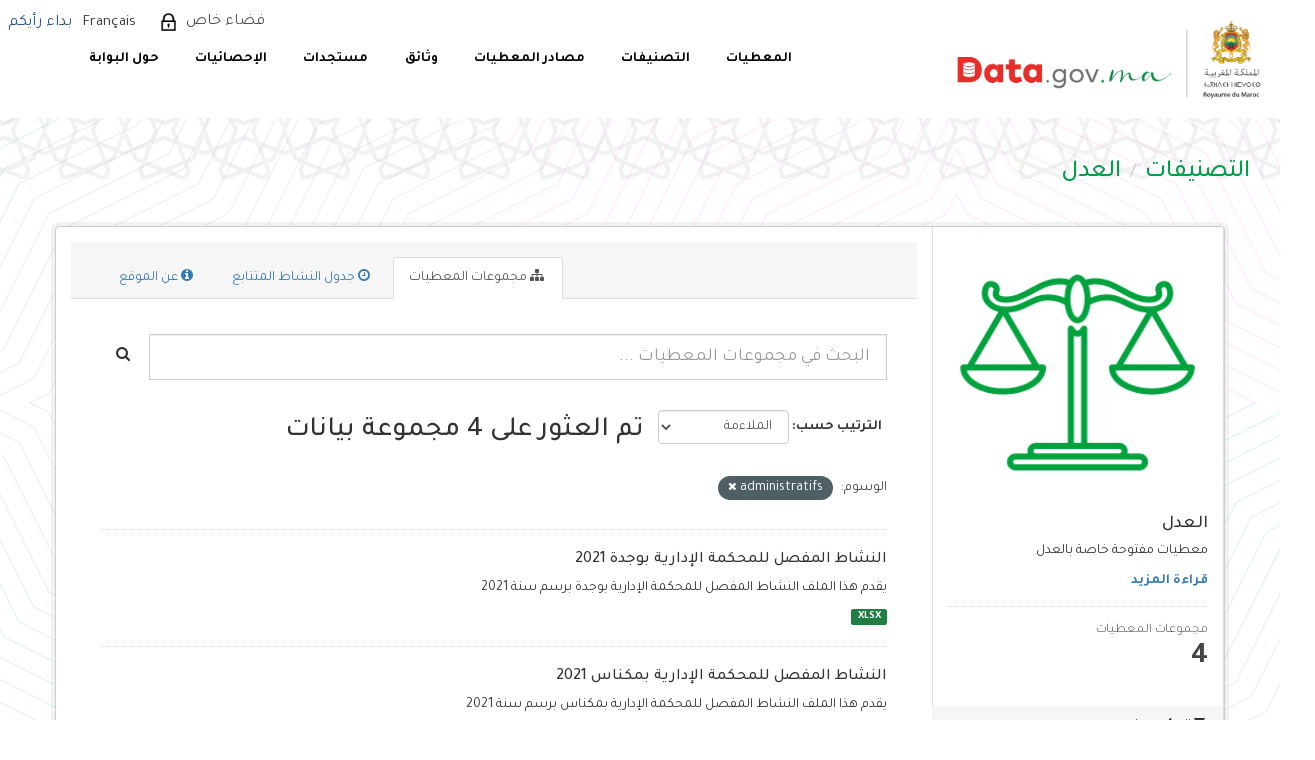

--- FILE ---
content_type: text/html; charset=utf-8
request_url: https://data.gov.ma/data/ar/group/justice?tags=administratifs
body_size: 7409
content:
<!DOCTYPE html>
<!--[if IE 9]> <html lang="ar" class="ie9"> <![endif]-->
<!--[if gt IE 8]><!--> <html lang="ar"> <!--<![endif]-->
  <head>
    <meta charset="utf-8" />
      <meta name="generator" content="ckan 2.9.11" />
      <meta name="viewport" content="width=device-width, initial-scale=1.0">
    <title>العدل - التصنيفات - Portail Open Data - Données ouvertes du Maroc</title>

    
    
  <link rel="shortcut icon" href="/base/images/ckan.ico" />
    
  <link rel="alternate" type="application/atom+xml" title="Portail Open Data - Données ouvertes du Maroc - مجموعات المعطيات التابعة للتصنيف: العدل" href="/data/ar/feeds/group/justice.atom" />

  
      
      
      
      
    
  


    
      
      
    

    
    <link href="/data/webassets/base/0230bcb1_main-rtl.css" rel="stylesheet"/>
<link href="/data/webassets/ckanext-scheming/728ec589_scheming_css.css" rel="stylesheet"/>
    
  </head>

  
  <body data-site-root="https://data.gov.ma/data/" data-locale-root="https://data.gov.ma/data/ar/" >

    
    <div class="sr-only sr-only-focusable"><a href="#content">التخطي الى المحتوى</a></div>
  

  
     
<!-- <div class="account-masthead">
  <div class="container">
     
    <nav class="account not-authed" aria-label="الحساب">
      <ul class="list-unstyled">
        
        <li><a href="/data/ar/user/login">تسجيل الدخول</a></li>
         
      </ul>
    </nav>
     
  </div>
</div> -->

<header class="navbar navbar-static-top masthead">
    
  <div id="backBlock"></div>
  <div class="header-area">
    <div class="btn-bar1">
      <button class="espace1" onclick="window.location.href='/data/ar/user/login'">  فضاء خاص  </button>
      <div class="col-md-4 attribution1">

        
<form class="form-inline form-select lang-select" action="/data/ar/util/redirect" data-module="select-switch" method="POST">
  <label for="field-lang-select">اللغة</label>
  <!-- <select id="field-lang-select" name="url" data-module="autocomplete" data-module-dropdown-class="lang-dropdown" data-module-container-class="lang-container">
    
      
        <option value="/data/fr/group/justice?tags=administratifs" >
          français
        </option>
      ">
    
      
        <option value="/data/ar/group/justice?tags=administratifs" selected="selected">
          العربية
        </option>
      ">
    
  </select> -->
  
    <input type="hidden" name="url" id="field-lang-select" value="/data/fr/group/justice?tags=administratifs">
    <button class="btn btn-default" type="submit">Français</button>
  
  <!-- <button class="btn btn-default js-hide" type="submit">تفعيل</button> -->
</form>

      </div>
    </div>
    <div class="navbar-right">
      <a class="logo" href="/ar">
        
        <img src="/data/base/images/logo-ar.png" alt="Portail Open Data - Données ouvertes du Maroc" title="Portail Open Data - Données ouvertes du Maroc" />
        
      </a>
      <button data-target="#main-navigation-toggle" id="buttonMenu" data-toggle="collapse" class="navbar-toggle collapsed" type="button" aria-label="expand or collapse" aria-expanded="false">
        <span class="sr-only">Toggle navigation</span>
        <!-- <span class="fa fa-bars"></span> -->
      </button>
    </div>
    <hgroup class="header-image navbar-left">
       
      <a class="logo" href="/ar">
        
        <img src="/data/base/images/logo-ar.png" alt="Portail Open Data - Données ouvertes du Maroc" title="Portail Open Data - Données ouvertes du Maroc" />
        
      </a>
       
    </hgroup>

    <div class="collapse navbar-collapse" id="main-navigation-toggle">
      <div class="btn-bar">
        
        <button class="espace" onclick="window.location.href='/data/ar/user/login'"> فضاء خاص  </button>
        
        <div class="col-md-4 attribution">
          
          <p><strong>يعمل على نظام</strong> <a class="hide-text ckan-footer-logo" href="http://ckan.org">Ckan</a></p>
          
          
          
<form class="form-inline form-select lang-select" action="/data/ar/util/redirect" data-module="select-switch" method="POST">
  <label for="field-lang-select">اللغة</label>
  <!-- <select id="field-lang-select" name="url" data-module="autocomplete" data-module-dropdown-class="lang-dropdown" data-module-container-class="lang-container">
    
      
        <option value="/data/fr/group/justice?tags=administratifs" >
          français
        </option>
      ">
    
      
        <option value="/data/ar/group/justice?tags=administratifs" selected="selected">
          العربية
        </option>
      ">
    
  </select> -->
  
    <input type="hidden" name="url" id="field-lang-select" value="/data/fr/group/justice?tags=administratifs">
    <button class="btn btn-default" type="submit">Français</button>
  
  <!-- <button class="btn btn-default js-hide" type="submit">تفعيل</button> -->
</form>
          
        </div>
        <div style="display: flex;align-items: center;">
          
          <a href="/ar/رأيكم" style="color: #23527c;font-size:16px;margin-left: -7.5px;margin-top: 2px;">إبداء رأيكم</a>
          
        </div>
      </div>

      
      <nav class="section navigation">
        <ul class="nav nav-pills">
          
          <!-- <li><a href="/data/ar/dataset/">مجموعات المعطيات</a></li><li><a href="/data/ar/organization/">المؤسسات</a></li><li><a href="/data/ar/group/">التصنيفات</a></li><li><a href="/data/ar/about">عن الموقع</a></li> -->
          <li  >
          <a href="/data/ar/dataset">  المعطيات </a>

          </li>
          <!-- <li  >
          <a href="/data/ar/dataset/repositorie">  المستودعات </a>
	  </li> -->
<!--          <li>
          <a href="/ar/reutilisation"> إعادة استخدام</a>
          </li>  -->


          <li >
          <a href="/data/ar/group"> التصنيفات </a>
          </li>
          <li >
          <a href="/data/ar/organization"> مصادر المعطيات </a>
          </li>
          <li>
           <a href="/ar/documentations"> وثائق </a>

   <ul class="dropdown-menu">
            <li class="sub-menu">
              <a  class= href="/ar/documentations#gouvernance"> الحكامة </a>
            </li>
            <li class="sub-menu">
              <a href="/ar/documentations#plan" > خطة العمل الوطنية المتعلقة بالمعطيات المفتوحة </a>
            </li>
            <li class="sub-menu">
              <a href="/ar/documentations#manuels"> دلائل الإجراءات </a>
            </li>
            <li class="sub-menu">
              <a href="/ar/documentations#formation"> وثائق للتوعية والتكوين </a>
            </li>
          </ul>

          </li>
          <li>
            <a href="/ar/actualites"> مستجدات </a>
          </li>
          <li>
            <a href="/ar/node/7"> الإحصائيات </a>
          </li>
          <li>
            <a href="/ar/propos"> حول البوابة </a>
            <ul class="dropdown-menu">
              <li class="sub-menu">
                <a href="/ar/propos"> تقديم</a>
              </li>
              <li class="sub-menu">
                <a href="/ar/comment_je_publie_les_donn%C3%A9es">
                  كيفية نشر المعطيات؟ </a>
              </li>
              <li class="sub-menu">
                <a href="/ar/Comment_exploiter_les_donn%C3%A9es"> كيفية استغلال المعطيات؟ </a>
              </li>
            </ul>

		 </li>
          
        </ul>
      </nav>
      
      <!-- 
      <form class="section site-search simple-input" action="/data/ar/dataset/" method="get">
        <div class="field">
          <label for="field-sitewide-search">البحث في مجموعات المعطيات</label>
          <input id="field-sitewide-search" type="text" class="form-control" name="q" placeholder="البحث" aria-label="البحث في مجموعات المعطيات"/>
          <button class="btn-search" type="submit" aria-label="إرسال"><i class="fa fa-search"></i></button>
        </div>
      </form>
       -->
    </div>
  </div>
</header>

  
    <div class="main">
      <div id="content" class="container">
        
          
            <div class="flash-messages">
              
                
              
            </div>
          

          
            <div class="toolbar" role="navigation" aria-label="مسار التنقل">
              
                
                  <ol class="breadcrumb">
                    
<li class="home"><a href="/data/ar/" aria-label="الصفحة الرئيسية"><i class="fa fa-home"></i><span> الصفحة الرئيسية</span></a></li>
                    
  <li><a href="/data/ar/group/">التصنيفات</a></li>
  <li class="active"><a href="/data/ar/group/justice">العدل</a></li>

                  </ol>
                
              
            </div>
          

          <div class="row wrapper">
            
            
            

            
              <aside class="secondary col-sm-3">
                
                
  
  
<div class="module context-info">
  <section class="module-content">
    
    
    <div class="image">
      <a href="">
        <img src="https://data.gov.ma/data/uploads/group/2023-10-27-143502.845970justice.png" width="190" height="118" alt="justice" />
      </a>
    </div>
    
    
    <h1 class="heading">
      العدل
      
    </h1>
    
    
    
      <p class="description">
        معطيات مفتوحة خاصة بالعدل
      </p>
      <p class="read-more">
        <a href="/data/ar/group/about/justice">قراءة المزيد</a>
      </p>
    
    
    
      
      <div class="nums">
        <dl>
          <dt>المتابعون</dt>
          <dd data-module="followers-counter" data-module-id="607f6c45-59e6-447d-a2bb-dc5b8400c055" data-module-num_followers="0"><span>0</span></dd>
        </dl>
        <dl>
          <dt>مجموعات المعطيات</dt>
          <dd><span>4</span></dd>
        </dl>
      </div>
      
      
      <div class="follow_button">
        
      </div>
      
    
    
  </section>
</div>


  <div class="filters">
    <div>
      
        

    
    
	
	    
	    
		<section class="module module-narrow module-shallow">
		    
			<h2 class="module-heading">
			    <i class="fa fa-filter"></i>
			    
			    المؤسسات
			</h2>
		    
		    
			
			    
				<nav aria-label="المؤسسات">
				    <ul class="list-unstyled nav nav-simple nav-facet">
					
					    
					    
					    
					    
<!--					    <li class="nav-item picto-item" aria-label="Données ouvertes du Ministère de la Justice.">-->
                
              <li class="nav-item picto-item"
                  aria-label="وزارة العدل">
                
<!--						<a href="/data/ar/group/607f6c45-59e6-447d-a2bb-dc5b8400c055?tags=administratifs&amp;organization=ministere-de-la-justice-et-des-libertes" title="">-->
<!--						    <span class="item-label">وزارة العدل</span>-->
<!--						    <span class="hidden separator"> - </span>-->
<!--						    <span class="item-count badge">4</span>-->
<!--						</a>-->
<!--                <p >-->
                  <a href="/data/ar/group/607f6c45-59e6-447d-a2bb-dc5b8400c055?tags=administratifs&amp;organization=ministere-de-la-justice-et-des-libertes" title="" >
                    <span class="item-label">وزارة العدل</span>
                    <span class="hidden separator"> - </span>
                    <span class="item-count badge">4</span>
                  </a>
<!--                </p>-->
<!--                -->
<!--                -->
<!--                <p  style="color: #4141c3"><b>وزارة العدل</b></p>-->
<!--                -->
<!--                -->
					    </li>
					
				    </ul>
				</nav>

				<p class="module-footer">
				    
					
				    
				</p>
			    
			
		    
		</section>
	    
	
    


<style>

  .picto-item:hover:after {
    content: attr(aria-label);
    position: absolute;
    top: -2.4em;
    left: 50%;
    transform: translateX(-50%);
    z-index: 1;
    white-space: normal;
    padding: 5px 14px;
    background: #413219;
    color: #fff;
    border-radius: 4px;
    font-size: 1.2rem;
    width: 100%;
    box-sizing: border-box;
  }

</style>
      
        

    
    
	
	    
	    
		<section class="module module-narrow module-shallow">
		    
			<h2 class="module-heading">
			    <i class="fa fa-filter"></i>
			    
			    التصنيفات
			</h2>
		    
		    
			
			    
				<nav aria-label="التصنيفات">
				    <ul class="list-unstyled nav nav-simple nav-facet">
					
					    
					    
					    
					    
<!--					    <li class="nav-item picto-item" aria-label="Données ouvertes dans le domaine de la justice.">-->
                
              <li class="nav-item">
                
<!--						<a href="/data/ar/group/607f6c45-59e6-447d-a2bb-dc5b8400c055?tags=administratifs&amp;groups=justice" title="">-->
<!--						    <span class="item-label">العدل</span>-->
<!--						    <span class="hidden separator"> - </span>-->
<!--						    <span class="item-count badge">4</span>-->
<!--						</a>-->
<!--                <p >-->
                  <a href="/data/ar/group/607f6c45-59e6-447d-a2bb-dc5b8400c055?tags=administratifs&amp;groups=justice" title="" >
                    <span class="item-label">العدل</span>
                    <span class="hidden separator"> - </span>
                    <span class="item-count badge">4</span>
                  </a>
<!--                </p>-->
<!--                -->
					    </li>
					
				    </ul>
				</nav>

				<p class="module-footer">
				    
					
				    
				</p>
			    
			
		    
		</section>
	    
	
    


<style>

  .picto-item:hover:after {
    content: attr(aria-label);
    position: absolute;
    top: -2.4em;
    left: 50%;
    transform: translateX(-50%);
    z-index: 1;
    white-space: normal;
    padding: 5px 14px;
    background: #413219;
    color: #fff;
    border-radius: 4px;
    font-size: 1.2rem;
    width: 100%;
    box-sizing: border-box;
  }

</style>
      
        

    
    
	
	    
	    
		<section class="module module-narrow module-shallow">
		    
			<h2 class="module-heading">
			    <i class="fa fa-filter"></i>
			    
			    الوسوم
			</h2>
		    
		    
			
			    
				<nav aria-label="الوسوم">
				    <ul class="list-unstyled nav nav-simple nav-facet">
					
					    
					    
					    
					    
<!--					    <li class="nav-item picto-item" aria-label="">-->
                
              <li class="nav-item">
                
<!--						<a href="/data/ar/group/607f6c45-59e6-447d-a2bb-dc5b8400c055?tags=administratifs&amp;tags=activit%C3%A9" title="">-->
<!--						    <span class="item-label">activité</span>-->
<!--						    <span class="hidden separator"> - </span>-->
<!--						    <span class="item-count badge">4</span>-->
<!--						</a>-->
<!--                <p >-->
                  <a href="/data/ar/group/607f6c45-59e6-447d-a2bb-dc5b8400c055?tags=administratifs&amp;tags=activit%C3%A9" title="" >
                    <span class="item-label">activité</span>
                    <span class="hidden separator"> - </span>
                    <span class="item-count badge">4</span>
                  </a>
<!--                </p>-->
<!--                -->
					    </li>
					
					    
					    
					    
					    
<!--					    <li class="nav-item active picto-item" aria-label="">-->
                
              <li class="nav-item active">
                
<!--						<a href="/data/ar/group/607f6c45-59e6-447d-a2bb-dc5b8400c055" title="">-->
<!--						    <span class="item-label">administratifs</span>-->
<!--						    <span class="hidden separator"> - </span>-->
<!--						    <span class="item-count badge">4</span>-->
<!--						</a>-->
<!--                <p >-->
                  <a href="/data/ar/group/607f6c45-59e6-447d-a2bb-dc5b8400c055" title="" >
                    <span class="item-label">administratifs</span>
                    <span class="hidden separator"> - </span>
                    <span class="item-count badge">4</span>
                  </a>
<!--                </p>-->
<!--                -->
					    </li>
					
					    
					    
					    
					    
<!--					    <li class="nav-item picto-item" aria-label="">-->
                
              <li class="nav-item">
                
<!--						<a href="/data/ar/group/607f6c45-59e6-447d-a2bb-dc5b8400c055?tags=administratifs&amp;tags=justice" title="">-->
<!--						    <span class="item-label">justice</span>-->
<!--						    <span class="hidden separator"> - </span>-->
<!--						    <span class="item-count badge">4</span>-->
<!--						</a>-->
<!--                <p >-->
                  <a href="/data/ar/group/607f6c45-59e6-447d-a2bb-dc5b8400c055?tags=administratifs&amp;tags=justice" title="" >
                    <span class="item-label">justice</span>
                    <span class="hidden separator"> - </span>
                    <span class="item-count badge">4</span>
                  </a>
<!--                </p>-->
<!--                -->
					    </li>
					
					    
					    
					    
					    
<!--					    <li class="nav-item picto-item" aria-label="">-->
                
              <li class="nav-item">
                
<!--						<a href="/data/ar/group/607f6c45-59e6-447d-a2bb-dc5b8400c055?tags=administratifs&amp;tags=tribunaux" title="">-->
<!--						    <span class="item-label">tribunaux</span>-->
<!--						    <span class="hidden separator"> - </span>-->
<!--						    <span class="item-count badge">4</span>-->
<!--						</a>-->
<!--                <p >-->
                  <a href="/data/ar/group/607f6c45-59e6-447d-a2bb-dc5b8400c055?tags=administratifs&amp;tags=tribunaux" title="" >
                    <span class="item-label">tribunaux</span>
                    <span class="hidden separator"> - </span>
                    <span class="item-count badge">4</span>
                  </a>
<!--                </p>-->
<!--                -->
					    </li>
					
					    
					    
					    
					    
<!--					    <li class="nav-item picto-item" aria-label="">-->
                
              <li class="nav-item">
                
<!--						<a href="/data/ar/group/607f6c45-59e6-447d-a2bb-dc5b8400c055?tags=administratifs&amp;tags=casablanca" title="">-->
<!--						    <span class="item-label">casablanca</span>-->
<!--						    <span class="hidden separator"> - </span>-->
<!--						    <span class="item-count badge">1</span>-->
<!--						</a>-->
<!--                <p >-->
                  <a href="/data/ar/group/607f6c45-59e6-447d-a2bb-dc5b8400c055?tags=administratifs&amp;tags=casablanca" title="" >
                    <span class="item-label">casablanca</span>
                    <span class="hidden separator"> - </span>
                    <span class="item-count badge">1</span>
                  </a>
<!--                </p>-->
<!--                -->
					    </li>
					
					    
					    
					    
					    
<!--					    <li class="nav-item picto-item" aria-label="">-->
                
              <li class="nav-item">
                
<!--						<a href="/data/ar/group/607f6c45-59e6-447d-a2bb-dc5b8400c055?tags=administratifs&amp;tags=fes" title="">-->
<!--						    <span class="item-label">fes</span>-->
<!--						    <span class="hidden separator"> - </span>-->
<!--						    <span class="item-count badge">1</span>-->
<!--						</a>-->
<!--                <p >-->
                  <a href="/data/ar/group/607f6c45-59e6-447d-a2bb-dc5b8400c055?tags=administratifs&amp;tags=fes" title="" >
                    <span class="item-label">fes</span>
                    <span class="hidden separator"> - </span>
                    <span class="item-count badge">1</span>
                  </a>
<!--                </p>-->
<!--                -->
					    </li>
					
					    
					    
					    
					    
<!--					    <li class="nav-item picto-item" aria-label="">-->
                
              <li class="nav-item">
                
<!--						<a href="/data/ar/group/607f6c45-59e6-447d-a2bb-dc5b8400c055?tags=administratifs&amp;tags=meknes" title="">-->
<!--						    <span class="item-label">meknes</span>-->
<!--						    <span class="hidden separator"> - </span>-->
<!--						    <span class="item-count badge">1</span>-->
<!--						</a>-->
<!--                <p >-->
                  <a href="/data/ar/group/607f6c45-59e6-447d-a2bb-dc5b8400c055?tags=administratifs&amp;tags=meknes" title="" >
                    <span class="item-label">meknes</span>
                    <span class="hidden separator"> - </span>
                    <span class="item-count badge">1</span>
                  </a>
<!--                </p>-->
<!--                -->
					    </li>
					
					    
					    
					    
					    
<!--					    <li class="nav-item picto-item" aria-label="">-->
                
              <li class="nav-item">
                
<!--						<a href="/data/ar/group/607f6c45-59e6-447d-a2bb-dc5b8400c055?tags=administratifs&amp;tags=oujda" title="">-->
<!--						    <span class="item-label">oujda</span>-->
<!--						    <span class="hidden separator"> - </span>-->
<!--						    <span class="item-count badge">1</span>-->
<!--						</a>-->
<!--                <p >-->
                  <a href="/data/ar/group/607f6c45-59e6-447d-a2bb-dc5b8400c055?tags=administratifs&amp;tags=oujda" title="" >
                    <span class="item-label">oujda</span>
                    <span class="hidden separator"> - </span>
                    <span class="item-count badge">1</span>
                  </a>
<!--                </p>-->
<!--                -->
					    </li>
					
				    </ul>
				</nav>

				<p class="module-footer">
				    
					
				    
				</p>
			    
			
		    
		</section>
	    
	
    


<style>

  .picto-item:hover:after {
    content: attr(aria-label);
    position: absolute;
    top: -2.4em;
    left: 50%;
    transform: translateX(-50%);
    z-index: 1;
    white-space: normal;
    padding: 5px 14px;
    background: #413219;
    color: #fff;
    border-radius: 4px;
    font-size: 1.2rem;
    width: 100%;
    box-sizing: border-box;
  }

</style>
      
        

    
    
	
	    
	    
		<section class="module module-narrow module-shallow">
		    
			<h2 class="module-heading">
			    <i class="fa fa-filter"></i>
			    
			    الصيغ
			</h2>
		    
		    
			
			    
				<nav aria-label="الصيغ">
				    <ul class="list-unstyled nav nav-simple nav-facet">
					
					    
					    
					    
					    
<!--					    <li class="nav-item picto-item" aria-label="">-->
                
              <li class="nav-item">
                
<!--						<a href="/data/ar/group/607f6c45-59e6-447d-a2bb-dc5b8400c055?tags=administratifs&amp;res_format=XLSX" title="">-->
<!--						    <span class="item-label">XLSX</span>-->
<!--						    <span class="hidden separator"> - </span>-->
<!--						    <span class="item-count badge">4</span>-->
<!--						</a>-->
<!--                <p >-->
                  <a href="/data/ar/group/607f6c45-59e6-447d-a2bb-dc5b8400c055?tags=administratifs&amp;res_format=XLSX" title="" >
                    <span class="item-label">XLSX</span>
                    <span class="hidden separator"> - </span>
                    <span class="item-count badge">4</span>
                  </a>
<!--                </p>-->
<!--                -->
					    </li>
					
				    </ul>
				</nav>

				<p class="module-footer">
				    
					
				    
				</p>
			    
			
		    
		</section>
	    
	
    


<style>

  .picto-item:hover:after {
    content: attr(aria-label);
    position: absolute;
    top: -2.4em;
    left: 50%;
    transform: translateX(-50%);
    z-index: 1;
    white-space: normal;
    padding: 5px 14px;
    background: #413219;
    color: #fff;
    border-radius: 4px;
    font-size: 1.2rem;
    width: 100%;
    box-sizing: border-box;
  }

</style>
      
        

    
    
	
	    
	    
		<section class="module module-narrow module-shallow">
		    
			<h2 class="module-heading">
			    <i class="fa fa-filter"></i>
			    
			    التراخيص
			</h2>
		    
		    
			
			    
				<nav aria-label="التراخيص">
				    <ul class="list-unstyled nav nav-simple nav-facet">
					
					    
					    
					    
					    
<!--					    <li class="nav-item picto-item" aria-label="">-->
                
              <li class="nav-item">
                
<!--						<a href="/data/ar/group/607f6c45-59e6-447d-a2bb-dc5b8400c055?tags=administratifs&amp;license_id=odc-odbl" title="Open Data Commons Open Database License (ODbL)">-->
<!--						    <span class="item-label">Open Data Commons O...</span>-->
<!--						    <span class="hidden separator"> - </span>-->
<!--						    <span class="item-count badge">4</span>-->
<!--						</a>-->
<!--                <p >-->
                  <a href="/data/ar/group/607f6c45-59e6-447d-a2bb-dc5b8400c055?tags=administratifs&amp;license_id=odc-odbl" title="Open Data Commons Open Database License (ODbL)" >
                    <span class="item-label">Open Data Commons O...</span>
                    <span class="hidden separator"> - </span>
                    <span class="item-count badge">4</span>
                  </a>
<!--                </p>-->
<!--                -->
					    </li>
					
				    </ul>
				</nav>

				<p class="module-footer">
				    
					
				    
				</p>
			    
			
		    
		</section>
	    
	
    


<style>

  .picto-item:hover:after {
    content: attr(aria-label);
    position: absolute;
    top: -2.4em;
    left: 50%;
    transform: translateX(-50%);
    z-index: 1;
    white-space: normal;
    padding: 5px 14px;
    background: #413219;
    color: #fff;
    border-radius: 4px;
    font-size: 1.2rem;
    width: 100%;
    box-sizing: border-box;
  }

</style>
      
    </div>
    <a class="close no-text hide-filters"><i class="fa fa-times-circle"></i><span class="text">close</span></a>
  </div>

              </aside>
            

            
              <div class="primary col-sm-9 col-xs-12" role="main">
                
                
                  <article class="module">
                    
                      <header class="module-content page-header">
                        
                        <ul class="nav nav-tabs">
                          
  <li class="active"><a href="/data/ar/group/justice"><i class="fa fa-sitemap"></i> مجموعات المعطيات</a></li>
  <li><a href="/data/ar/group/activity/justice/0"><i class="fa fa-clock-o"></i> جدول النشاط المتتابع</a></li>
  <li><a href="/data/ar/group/about/justice"><i class="fa fa-info-circle"></i> عن الموقع</a></li>

                        </ul>
                      </header>
                    
                    <div class="module-content">
                      
                      
  
    
    
    







<form id="group-datasets-search-form" class="search-form" method="get" data-module="select-switch">

  
    <div class="input-group search-input-group">
      <input aria-label="البحث في مجموعات المعطيات ..." id="field-giant-search" type="text" class="form-control input-lg" name="q" value="" autocomplete="off" placeholder="البحث في مجموعات المعطيات ...">
      
      <span class="input-group-btn">
        <button class="btn btn-default btn-lg" type="submit" value="search" aria-label="إرسال">
          <i class="fa fa-search"></i>
        </button>
      </span>
      
    </div>
  

  
    <span>
  
  

  
  
  
  <input type="hidden" name="tags" value="administratifs" />
  
  
  
  </span>
  

  
    
      <div class="form-select form-group control-order-by">
        <label for="field-order-by">الترتيب حسب</label>
        <select id="field-order-by" name="sort" class="form-control">
          
            
              <option value="score desc, metadata_modified desc">الملاءمة </option>
            
          
            
              <option value="title_string asc">الاسم تصاعدي</option>
            
          
            
              <option value="title_string desc">الاسم تنازلي</option>
            
          
            
              <option value="metadata_modified desc">آخر تعديل</option>
            
          
            
          
        </select>
        
        <button class="btn btn-default js-hide" type="submit">تفعيل</button>
        
      </div>
    
  

  
    
      <h1>

  
  
  
  

تم العثور على 4 مجموعة بيانات</h1>
    
  

  
    
      <p class="filter-list">
        
          
          <span class="facet">الوسوم:</span>
          
            <span class="filtered pill">administratifs
              <a href="/data/ar/group/justice" class="remove" title="إزالة"><i class="fa fa-times"></i></a>
            </span>
          
        
      </p>
      <a class="show-filters btn btn-default">فلترة النتائج</a>
    
  

</form>




  
  
    
      

  
    <ul class="dataset-list list-unstyled">
    	
	      
	        





  <li class="dataset-item">
    
      <div class="dataset-content">
        
          <h2 class="dataset-heading">
            
              
            
            
		<a href="/data/ar/dataset/detail-de-l-activite-du-tribunal-administratif-d-oujda-en-2021">النشاط المفصل للمحكمة الإدارية بوجدة 2021</a>
            
            
              
              
            
          </h2>
        
        
          
        
        
          
            <div>يقدم هذا الملف النشاط المفصل للمحكمة الإدارية بوجدة برسم سنة 2021</div>
          
        
      </div>
      
        
          
            <ul class="dataset-resources list-unstyled">
              
                
                <li>
                  <a href="/data/ar/dataset/detail-de-l-activite-du-tribunal-administratif-d-oujda-en-2021" class="label label-default" data-format="xlsx">XLSX</a>
                </li>
                
              
            </ul>
          
        
      
    
  </li>

	      
	        





  <li class="dataset-item">
    
      <div class="dataset-content">
        
          <h2 class="dataset-heading">
            
              
            
            
		<a href="/data/ar/dataset/detail-de-l-activite-du-tribunal-administratif-de-meknes-en-2021">النشاط المفصل للمحكمة الإدارية بمكناس 2021</a>
            
            
              
              
            
          </h2>
        
        
          
        
        
          
            <div>يقدم هذا الملف النشاط المفصل للمحكمة الإدارية بمكناس برسم سنة 2021</div>
          
        
      </div>
      
        
          
            <ul class="dataset-resources list-unstyled">
              
                
                <li>
                  <a href="/data/ar/dataset/detail-de-l-activite-du-tribunal-administratif-de-meknes-en-2021" class="label label-default" data-format="xlsx">XLSX</a>
                </li>
                
              
            </ul>
          
        
      
    
  </li>

	      
	        





  <li class="dataset-item">
    
      <div class="dataset-content">
        
          <h2 class="dataset-heading">
            
              
            
            
		<a href="/data/ar/dataset/detail-de-l-activite-du-tribunal-administratif-de-fes-en-2021">النشاط المفصل للمحكمة الإدارية بفاس 2021</a>
            
            
              
              
            
          </h2>
        
        
          
        
        
          
            <div>يقدم هذا الملف النشاط المفصل للمحكمة الإدارية بفاس برسم سنة 2021</div>
          
        
      </div>
      
        
          
            <ul class="dataset-resources list-unstyled">
              
                
                <li>
                  <a href="/data/ar/dataset/detail-de-l-activite-du-tribunal-administratif-de-fes-en-2021" class="label label-default" data-format="xlsx">XLSX</a>
                </li>
                
              
            </ul>
          
        
      
    
  </li>

	      
	        





  <li class="dataset-item">
    
      <div class="dataset-content">
        
          <h2 class="dataset-heading">
            
              
            
            
		<a href="/data/ar/dataset/detail-de-l-activite-du-tribunal-administratif-de-casablanca-en-2021">النشاط المفصل للمحكمة الإدارية بالدار البيضاء 2021</a>
            
            
              
              
            
          </h2>
        
        
          
        
        
          
            <div>يقدم هذا الملف النشاط المفصل للمحكمة الإدارية بالدار البيضاء برسم سنة 2021</div>
          
        
      </div>
      
        
          
            <ul class="dataset-resources list-unstyled">
              
                
                <li>
                  <a href="/data/ar/dataset/detail-de-l-activite-du-tribunal-administratif-de-casablanca-en-2021" class="label label-default" data-format="xlsx">XLSX</a>
                </li>
                
              
            </ul>
          
        
      
    
  </li>

	      
	    
    </ul>
  

    
  
  
    
  

                    </div>
                  </article>
                
              </div>
            
          </div>
        
      </div>
    </div>
  
    ﻿<footer class="site-footer">
  <div class="footer-area">
    
    <div class="row">
      <div class="col-md-12 footer-links">
        
          <ul class="list-unstyled col-md-3" id="fcFooter">
            <!-- 
              <li><a href="/data/ar/about">عن Portail Open Data - Données ouvertes du Maroc</a></li>
             -->
            <li><a href="/data/ar/dataset"> مجموعات المعطيات
 </a></li>
            <li><a href="/data/ar/group"> التصنيفات </a></li>
            <li><a href="/data/ar/organization"> مصادر المعطيات
 </a></li>
            <li><a href="/ar/documentations"> وثائق </a></li>
            <li><a href="/ar/actualites"> مستجدات </a></li>
            <li><a href="/ar/node/7"> الإحصائيات </a></li>
            <li><a href="/ar/contact"> اتصل بنا </a></li>
            
            
          </ul>
          <ul class="list-unstyled col-md-5" id="col4">
            <!-- 
              
              <li><a href="http://docs.ckan.org/en/2.9/api/">الواجهة البرمجية للمنصة  CKAN API</a></li>
              <li><a href="http://www.ckan.org/">جمعية CKAN</a></li>
              <li><a href="http://www.opendefinition.org/okd/"><img src="/data/base/images/od_80x15_blue.png" alt="Open Data"></a></li>
             -->
            <li><a href="/ar/propos"> حول البوابة </a></li>
            <li><a href="/ar/liens-utiles"> روابط مفيدة </a></li>
            <li><a href="/ar/feedback"> المشاركة الإلكترونية </a></li>
            <li><a href="/ar/faq"> اسئلة متكررة </a></li>
            <li><a href="/ar/node/13"> إشعارات قانونية </a></li>
            <li><a href="/ar/node/14"> رخصة الاستعمال </a></li>
          </ul>
          <div class="col-md-4" id="col3">
            
              <p>تابعونا على :</p>
            
            <div id="socLink">
              <div class="socialmedia">
                <img src="/data/base/images/linked.png" class="social_media">
              </div>
            </div>
          </div>
        
      </div>
      
    </div>
    <div>
      
        <!-- <div id="socLink">
          <div class="socialmedia">
            <img src="/data/base/images/linked.png" class="social_media">
          </div>
        </div> -->
        <div id="copyright">
<p>© جميع الحقوق محفوظة 2025: <a href="https://www.add.gov.ma" target="_blank">وكالة التنمية الرقمية</a> -تنفيذ <a href="http://www.smile.ma" target="_blank"> <img alt="logo smile"  height="23" src="/data/base/images/logo-smile2.png" width="52" /></a></p>
          </a></p>
        </div>
      
    </div>
    
  </div>

  <!-- 
    
   -->

<!-- Global site tag (gtag.js) - Google Analytics -->
<script async src="https://www.googletagmanager.com/gtag/js?id=UA-215341599-2"></script>
<script>
  window.dataLayer = window.dataLayer || [];
  function gtag(){dataLayer.push(arguments);}
  gtag('js', new Date());

  gtag('config', 'UA-215341599-2');
</script>
</footer>
  
  
  
  
  
    

      

    
    
    <link href="/data/webassets/vendor/f3b8236b_select2.css" rel="stylesheet"/>
<link href="/data/webassets/vendor/0b01aef1_font-awesome.css" rel="stylesheet"/>
    <script src="/data/webassets/vendor/d8ae4bed_jquery.js" type="text/javascript"></script>
<script src="/data/webassets/vendor/fb6095a0_vendor.js" type="text/javascript"></script>
<script src="/data/webassets/vendor/580fa18d_bootstrap.js" type="text/javascript"></script>
<script src="/data/webassets/base/12085d95_main.js" type="text/javascript"></script>
<script src="/data/webassets/base/68ba4c08_ckan.js" type="text/javascript"></script>
  </body>
</html>